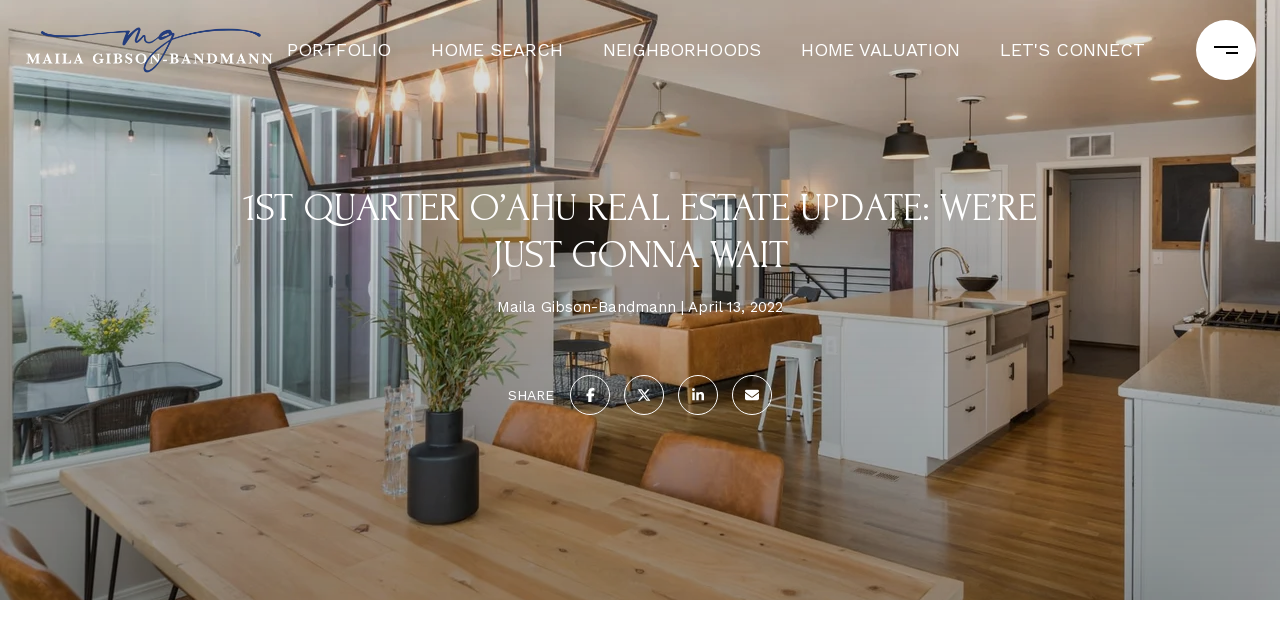

--- FILE ---
content_type: application/javascript; charset=UTF-8
request_url: https://mailagibson.com/cdn-cgi/challenge-platform/scripts/jsd/main.js
body_size: 8416
content:
window._cf_chl_opt={AKGCx8:'b'};~function(c8,Pk,PJ,Pa,Pg,Pf,PU,PY,PA,c3){c8=h,function(Z,x,cJ,c7,P,c){for(cJ={Z:532,x:494,P:645,c:565,F:723,D:659,K:537,I:508,v:673},c7=h,P=Z();!![];)try{if(c=parseInt(c7(cJ.Z))/1+parseInt(c7(cJ.x))/2+-parseInt(c7(cJ.P))/3+-parseInt(c7(cJ.c))/4+-parseInt(c7(cJ.F))/5+-parseInt(c7(cJ.D))/6*(-parseInt(c7(cJ.K))/7)+-parseInt(c7(cJ.I))/8*(parseInt(c7(cJ.v))/9),x===c)break;else P.push(P.shift())}catch(F){P.push(P.shift())}}(i,520962),Pk=this||self,PJ=Pk[c8(631)],Pa=function(FF,Fc,FP,FZ,Fi,c9,x,P,c,F){return FF={Z:641,x:685,P:559,c:533,F:528},Fc={Z:520,x:570,P:585,c:678,F:512,D:646,K:570,I:711,v:703,B:569,Q:570,T:627,R:556,S:714,H:570,b:704,e:629,d:569,N:674,z:556,j:555,l:570,s:581,o:660,L:714,O:581,M:633,V:570},FP={Z:703,x:596},FZ={Z:601,x:596,P:660,c:506,F:613,D:663,K:506,I:663,v:618,B:504,Q:506,T:613,R:612,S:560,H:560,b:554,e:714,d:612,N:520,z:716,j:714,l:521,s:606,o:520,L:716,O:496,M:674,V:710,k:570,J:554,a:714,g:650,f:587,X:591,G:672,W:612,U:518,Y:714,E:612,A:697,m:714,C:493,y:606,n:716,i0:646,i1:601,i2:714,i3:714,i4:555},Fi={Z:513,x:591},c9=c8,x={'kUQDF':c9(FF.Z),'FuNLG':function(D,K){return D<K},'MfzYB':c9(FF.x),'LkkKT':c9(FF.P),'GTFlQ':function(D,K){return K==D},'uJTWH':function(D,K){return D>K},'dJBwC':function(D,K){return D<<K},'KEamR':function(D,K){return D<K},'jyUMF':function(D,K){return K|D},'ZPDck':function(D,K){return K==D},'hWKJp':function(D,K){return D-K},'CzqJZ':function(D,K){return D(K)},'YQVHB':function(D,K){return D(K)},'wCVcL':function(D,K){return D-K},'VzHeI':function(D,K){return D(K)},'zNkbL':function(D,K){return D|K},'DEdlt':function(D,K){return D<K},'apARA':function(D,K){return D(K)},'fhKTy':function(D,K){return K==D},'kiHnR':function(D,K){return D!=K},'dThhq':function(D,K){return K!=D},'RqrPA':function(D,K){return D(K)},'MdbcQ':function(D,K){return D&K},'fOKXW':function(D,K){return D*K},'MRwpH':function(D,K){return K!=D},'lgALx':function(D,K){return K&D},'LAAvF':function(D,K){return D+K},'DMQHp':function(D,K){return K==D}},P=String[c9(FF.c)],c={'h':function(D,F9,ci,K,I){return F9={Z:513,x:660},ci=c9,K={},K[ci(Fi.Z)]=x[ci(Fi.x)],I=K,D==null?'':c.g(D,6,function(B,ch){return ch=ci,I[ch(F9.Z)][ch(F9.x)](B)})},'g':function(D,K,I,cZ,B,Q,T,R,S,H,N,z,j,s,o,L,O,M,Fh,X,G){if(cZ=c9,D==null)return'';for(Q={},T={},R='',S=2,H=3,N=2,z=[],j=0,s=0,o=0;x[cZ(FZ.Z)](o,D[cZ(FZ.x)]);o+=1)if(L=D[cZ(FZ.P)](o),Object[cZ(FZ.c)][cZ(FZ.F)][cZ(FZ.D)](Q,L)||(Q[L]=H++,T[L]=!0),O=R+L,Object[cZ(FZ.K)][cZ(FZ.F)][cZ(FZ.I)](Q,O))R=O;else if(x[cZ(FZ.v)]!==cZ(FZ.B)){if(Object[cZ(FZ.Q)][cZ(FZ.T)][cZ(FZ.D)](T,R)){if(256>R[cZ(FZ.R)](0)){if(x[cZ(FZ.S)]!==x[cZ(FZ.H)])return'o.'+x;else{for(B=0;B<N;j<<=1,x[cZ(FZ.b)](s,K-1)?(s=0,z[cZ(FZ.e)](I(j)),j=0):s++,B++);for(M=R[cZ(FZ.d)](0),B=0;x[cZ(FZ.N)](8,B);j=x[cZ(FZ.z)](j,1)|1&M,K-1==s?(s=0,z[cZ(FZ.j)](I(j)),j=0):s++,M>>=1,B++);}}else{for(M=1,B=0;x[cZ(FZ.l)](B,N);j=x[cZ(FZ.s)](j<<1,M),K-1==s?(s=0,z[cZ(FZ.j)](I(j)),j=0):s++,M=0,B++);for(M=R[cZ(FZ.d)](0),B=0;x[cZ(FZ.o)](16,B);j=x[cZ(FZ.L)](j,1)|M&1,x[cZ(FZ.O)](s,x[cZ(FZ.M)](K,1))?(s=0,z[cZ(FZ.j)](x[cZ(FZ.V)](I,j)),j=0):s++,M>>=1,B++);}S--,S==0&&(S=Math[cZ(FZ.k)](2,N),N++),delete T[R]}else for(M=Q[R],B=0;B<N;j=1.61&M|j<<1,x[cZ(FZ.J)](s,K-1)?(s=0,z[cZ(FZ.a)](I(j)),j=0):s++,M>>=1,B++);R=(S--,0==S&&(S=Math[cZ(FZ.k)](2,N),N++),Q[O]=H++,x[cZ(FZ.g)](String,L))}else return Fh={Z:587,x:660},X={},X[cZ(FZ.f)]=x[cZ(FZ.X)],G=X,B==null?'':F.g(D,6,function(W,cx){return cx=cZ,G[cx(Fh.Z)][cx(Fh.x)](W)});if(R!==''){if(Object[cZ(FZ.Q)][cZ(FZ.T)][cZ(FZ.D)](T,R)){if(x[cZ(FZ.N)](256,R[cZ(FZ.d)](0))){for(B=0;B<N;j<<=1,s==x[cZ(FZ.G)](K,1)?(s=0,z[cZ(FZ.e)](I(j)),j=0):s++,B++);for(M=R[cZ(FZ.W)](0),B=0;8>B;j=j<<1|1.19&M,s==K-1?(s=0,z[cZ(FZ.a)](x[cZ(FZ.U)](I,j)),j=0):s++,M>>=1,B++);}else{for(M=1,B=0;x[cZ(FZ.l)](B,N);j=M|j<<1.33,K-1==s?(s=0,z[cZ(FZ.Y)](I(j)),j=0):s++,M=0,B++);for(M=R[cZ(FZ.E)](0),B=0;16>B;j=x[cZ(FZ.A)](j<<1.96,M&1),s==K-1?(s=0,z[cZ(FZ.m)](I(j)),j=0):s++,M>>=1,B++);}S--,0==S&&(S=Math[cZ(FZ.k)](2,N),N++),delete T[R]}else for(M=Q[R],B=0;x[cZ(FZ.C)](B,N);j=x[cZ(FZ.y)](x[cZ(FZ.n)](j,1),1&M),s==K-1?(s=0,z[cZ(FZ.a)](x[cZ(FZ.i0)](I,j)),j=0):s++,M>>=1,B++);S--,S==0&&N++}for(M=2,B=0;x[cZ(FZ.i1)](B,N);j=x[cZ(FZ.A)](j<<1.59,1&M),K-1==s?(s=0,z[cZ(FZ.i2)](I(j)),j=0):s++,M>>=1,B++);for(;;)if(j<<=1,s==x[cZ(FZ.G)](K,1)){z[cZ(FZ.i3)](I(j));break}else s++;return z[cZ(FZ.i4)]('')},'j':function(D,Fx,cP){return Fx={Z:612},cP=c9,null==D?'':x[cP(FP.Z)]('',D)?null:c.i(D[cP(FP.x)],32768,function(K,cc){return cc=cP,D[cc(Fx.Z)](K)})},'i':function(D,K,I,cF,B,Q,T,R,S,H,N,z,j,s,o,L,J,O,M,V){for(cF=c9,B=[],Q=4,T=4,R=3,S=[],z=I(0),j=K,s=1,H=0;x[cF(Fc.Z)](3,H);B[H]=H,H+=1);for(o=0,L=Math[cF(Fc.x)](2,2),N=1;x[cF(Fc.P)](N,L);)for(O=cF(Fc.c)[cF(Fc.F)]('|'),M=0;!![];){switch(O[M++]){case'0':j==0&&(j=K,z=x[cF(Fc.D)](I,s++));continue;case'1':N<<=1;continue;case'2':o|=N*(0<V?1:0);continue;case'3':V=z&j;continue;case'4':j>>=1;continue}break}switch(o){case 0:for(o=0,L=Math[cF(Fc.K)](2,8),N=1;x[cF(Fc.I)](N,L);V=j&z,j>>=1,x[cF(Fc.v)](0,j)&&(j=K,z=I(s++)),o|=(0<V?1:0)*N,N<<=1);J=x[cF(Fc.B)](P,o);break;case 1:for(o=0,L=Math[cF(Fc.Q)](2,16),N=1;N!=L;V=x[cF(Fc.T)](z,j),j>>=1,j==0&&(j=K,z=I(s++)),o|=x[cF(Fc.R)](0<V?1:0,N),N<<=1);J=P(o);break;case 2:return''}for(H=B[3]=J,S[cF(Fc.S)](J);;){if(s>D)return'';for(o=0,L=Math[cF(Fc.K)](2,R),N=1;N!=L;V=z&j,j>>=1,0==j&&(j=K,z=I(s++)),o|=(0<V?1:0)*N,N<<=1);switch(J=o){case 0:for(o=0,L=Math[cF(Fc.H)](2,8),N=1;x[cF(Fc.b)](N,L);V=x[cF(Fc.e)](z,j),j>>=1,0==j&&(j=K,z=I(s++)),o|=(0<V?1:0)*N,N<<=1);B[T++]=x[cF(Fc.d)](P,o),J=x[cF(Fc.N)](T,1),Q--;break;case 1:for(o=0,L=Math[cF(Fc.K)](2,16),N=1;N!=L;V=j&z,j>>=1,0==j&&(j=K,z=I(s++)),o|=x[cF(Fc.z)](0<V?1:0,N),N<<=1);B[T++]=P(o),J=T-1,Q--;break;case 2:return S[cF(Fc.j)]('')}if(0==Q&&(Q=Math[cF(Fc.l)](2,R),R++),B[J])J=B[J];else if(T===J)J=x[cF(Fc.s)](H,H[cF(Fc.o)](0));else return null;S[cF(Fc.L)](J),B[T++]=x[cF(Fc.O)](H,J[cF(Fc.o)](0)),Q--,H=J,x[cF(Fc.M)](0,Q)&&(Q=Math[cF(Fc.V)](2,R),R++)}}},F={},F[c9(FF.F)]=c.h,F}(),Pg={},Pg[c8(562)]='o',Pg[c8(505)]='s',Pg[c8(495)]='u',Pg[c8(575)]='z',Pg[c8(701)]='n',Pg[c8(619)]='I',Pg[c8(696)]='b',Pf=Pg,Pk[c8(497)]=function(Z,x,P,F,Fe,Fb,Fq,cI,D,I,B,Q,T,R,S){if(Fe={Z:611,x:511,P:507,c:599,F:584,D:597,K:599,I:584,v:523,B:519,Q:640,T:523,R:531,S:676,H:596,b:620,e:687,d:609,N:490,z:635,j:691},Fb={Z:592,x:596,P:534},Fq={Z:506,x:613,P:663,c:714},cI=c8,D={'MBVwT':function(H,N){return N===H},'SvQGM':function(H,N){return H(N)},'xkwam':cI(Fe.Z),'gnMni':function(H,N,z){return H(N,z)},'grLzV':function(H,N){return H+N},'pLkRj':function(H,N){return H+N},'hnHZs':function(H,N){return H+N}},null===x||D[cI(Fe.x)](void 0,x))return F;for(I=D[cI(Fe.P)](PW,x),Z[cI(Fe.c)][cI(Fe.F)]&&(I=I[cI(Fe.D)](Z[cI(Fe.K)][cI(Fe.I)](x))),I=Z[cI(Fe.v)][cI(Fe.B)]&&Z[cI(Fe.Q)]?Z[cI(Fe.T)][cI(Fe.B)](new Z[(cI(Fe.Q))](I)):function(H,cB,N){for(cB=cI,H[cB(Fb.Z)](),N=0;N<H[cB(Fb.x)];H[N]===H[N+1]?H[cB(Fb.P)](N+1,1):N+=1);return H}(I),B='nAsAaAb'.split('A'),B=B[cI(Fe.R)][cI(Fe.S)](B),Q=0;Q<I[cI(Fe.H)];T=I[Q],R=PG(Z,x,T),B(R)?(S=R==='s'&&!Z[cI(Fe.b)](x[T]),D[cI(Fe.e)]===P+T?D[cI(Fe.d)](K,D[cI(Fe.N)](P,T),R):S||K(D[cI(Fe.z)](P,T),x[T])):K(D[cI(Fe.j)](P,T),R),Q++);return F;function K(H,N,cv){cv=cI,Object[cv(Fq.Z)][cv(Fq.x)][cv(Fq.P)](F,N)||(F[N]=[]),F[N][cv(Fq.c)](H)}},PU=c8(623)[c8(512)](';'),PY=PU[c8(531)][c8(676)](PU),Pk[c8(510)]=function(x,P,Fj,cr,F,D,K,I,v,B){for(Fj={Z:539,x:568,P:713,c:539,F:596,D:568,K:679,I:714,v:709},cr=c8,F={},F[cr(Fj.Z)]=function(Q,T){return Q<T},F[cr(Fj.x)]=function(Q,T){return T===Q},D=F,K=Object[cr(Fj.P)](P),I=0;D[cr(Fj.c)](I,K[cr(Fj.F)]);I++)if(v=K[I],D[cr(Fj.D)]('f',v)&&(v='N'),x[v]){for(B=0;B<P[K[I]][cr(Fj.F)];D[cr(Fj.x)](-1,x[v][cr(Fj.K)](P[K[I]][B]))&&(PY(P[K[I]][B])||x[v][cr(Fj.I)]('o.'+P[K[I]][B])),B++);}else x[v]=P[K[I]][cr(Fj.v)](function(Q){return'o.'+Q})},PA=null,c3=c2(),c5();function i(Db){return Db='detail,dVShe,omNOy,NmMBS,mkByM,LRmiB4,XMLHttpRequest,Tcwjn,uTkNq,isArray,isRPs,GTFlQ,join,fOKXW,0|10|4|2|3|5|1|8|9|7|6,tabIndex,JXADY,LkkKT,postMessage,object,nDtdP,xggLh,904408IeWbJd,MuwLP,POST,IPTXG,RqrPA,pow,function,status,HSojK,bBkVO,symbol,iXvXM,Izbrk,onreadystatechange,ysIwI,parent,LAAvF,WRQdO,randomUUID,getOwnPropertyNames,kiHnR,getPrototypeOf,wUqjn,DOMContentLoaded,wtzGM,toString,kUQDF,sort,CnwA5,contentWindow,JBxy9,length,concat,pKVZM,Object,svwjR,FuNLG,XaAbO,IAvru,WvBzx,yVVoX,jyUMF,chctx,NqQbH,gnMni,clientInformation,d.cookie,charCodeAt,hasOwnProperty,MiSrA,error,Hpnqp,mBMHC,MfzYB,bigint,isNaN,nwsnA,random,_cf_chl_opt;JJgc4;PJAn2;kJOnV9;IWJi4;OHeaY1;DqMg0;FKmRv9;LpvFx1;cAdz2;PqBHf2;nFZCC5;ddwW5;pRIb1;rxvNi8;RrrrA2;erHi9,removeChild,XqiQC,nFxCM,MdbcQ,/cdn-cgi/challenge-platform/h/,lgALx,timeout,document,ontimeout,DMQHp,event,pLkRj,egBYV,iframe,voSdu,RzpTQ,Set,UXnG-dbuakw3NoV7FY+mK8CM0hQORH4szIix5$APJyp2WjvDB9lcEZe1rfSLqgtT6,Function,BVQqE,QryuV,802179MbZwEH,apARA,ygxVI,FkMuT,location,YQVHB,YxMgi,fLnFZ,XLLGT,error on cf_chl_props,SSTpq3,jsd,AKGCx8,CcbBO,6YEVUuF,charAt,success,ZmgMU,call,PFiol,VnAtj,ijgGa,appendChild,eMkuO,loading,IehPA,TlpyB,wCVcL,113391fcOHZo,hWKJp,HUpuC,bind,cloudflare-invisible,3|4|0|2|1,indexOf,/b/ov1/0.3282018016696264:1770089133:RSNPy6euvBJ_joSrBbUq54gGQG7ef1GuiqsTo7S2iFQ/,log,LgrOx,contentDocument,wVNkD,hhDRD,href,xkwam,navigator,sid,addEventListener,hnHZs,style,pGExq,onload,xhr-error,boolean,zNkbL,errorInfoObject,ERvbG,createElement,number,0|6|4|1|2|3|5|7,fhKTy,MRwpH,open,bTtCM,send,zhcme,map,CzqJZ,dThhq,display: none,keys,push,GiVUG,dJBwC,xdkno,PTRKc,RpIrV,source,AdeF3,JRial,4213085fHEUgQ,idMvU,stringify,qnEBN,eNcRg,HIefL,PUSCr,grLzV,__CF$cv$params,[native code],DEdlt,1623100GLwxzk,undefined,ZPDck,pRIb1,http-code:,readyState,/jsd/oneshot/d251aa49a8a3/0.3282018016696264:1770089133:RSNPy6euvBJ_joSrBbUq54gGQG7ef1GuiqsTo7S2iFQ/,MfPOE,QeJHt,TGuMx,BVxTd,string,prototype,SvQGM,216gXyjZk,vWedy,rxvNi8,MBVwT,split,bTNsI,_cf_chl_opt,XSxEi,body,TYlZ6,VzHeI,from,uJTWH,KEamR,gkyuH,Array,aUjz8,catch,UPJEJ,onerror,FLvAlxDazKxD,floor,2|4|1|3|0,includes,647716RMsFeu,fromCharCode,splice,zCMXv,pkLOA2,5165867tHHnOd,now,KIrux,/invisible/jsd,api,FOYGo'.split(','),i=function(){return Db},i()}function PG(Z,x,P,Fv,cw,F,D,Q,T,R,K){F=(Fv={Z:562,x:598,P:717,c:699,F:526,D:638,K:529,I:538,v:571,B:525,Q:525,T:523,R:552,S:717,H:571,b:664},cw=c8,{'xdkno':function(I,B){return I===B},'ERvbG':cw(Fv.Z),'UPJEJ':cw(Fv.x),'PFiol':function(I,B,Q){return I(B,Q)}});try{D=x[P]}catch(I){return'i'}if(D==null)return F[cw(Fv.P)](void 0,D)?'u':'x';if(F[cw(Fv.c)]==typeof D)try{if(F[cw(Fv.F)]===cw(Fv.D))return Q=3600,T=P(),R=F[cw(Fv.K)](D[cw(Fv.I)]()/1e3),R-T>Q?![]:!![];else if(cw(Fv.v)==typeof D[cw(Fv.B)])return D[cw(Fv.Q)](function(){}),'p'}catch(Q){}return Z[cw(Fv.T)][cw(Fv.R)](D)?'a':D===Z[cw(Fv.T)]?'D':F[cw(Fv.S)](!0,D)?'T':F[cw(Fv.S)](!1,D)?'F':(K=typeof D,cw(Fv.H)==K?F[cw(Fv.b)](PX,Z,D)?'N':'f':Pf[K]||'?')}function Pn(Ff,Fg,cq,Z,x){if(Ff={Z:675,x:535,P:706},Fg={Z:589,x:547,P:503},cq=c8,Z={'wtzGM':cq(Ff.Z),'TGuMx':function(P){return P()},'zCMXv':function(P){return P()},'bTtCM':function(P,c,F){return P(c,F)}},x=Z[cq(Ff.x)](PC),null===x)return;PA=(PA&&clearTimeout(PA),Z[cq(Ff.P)](setTimeout,function(cb){if(cb=cq,Z[cb(Fg.Z)]===cb(Fg.x))return;else Z[cb(Fg.P)](Pm)},1e3*x))}function c0(FE,cN,x,P,c,F,D,K,I){for(FE={Z:653,x:608,P:530,c:512,F:529,D:653,K:538,I:608},cN=c8,x={},x[cN(FE.Z)]=function(v,B){return v/B},x[cN(FE.x)]=function(v,B){return v-B},P=x,c=cN(FE.P)[cN(FE.c)]('|'),F=0;!![];){switch(c[F++]){case'0':return!![];case'1':D=Math[cN(FE.F)](P[cN(FE.D)](Date[cN(FE.K)](),1e3));continue;case'2':K=3600;continue;case'3':if(P[cN(FE.I)](D,I)>K)return![];continue;case'4':I=Pt();continue}break}}function PC(FM,cS,x,P,c,F){return FM={Z:522,x:701,P:491,c:522},cS=c8,x={},x[cS(FM.Z)]=cS(FM.x),P=x,c=Pk[cS(FM.P)],!c?null:(F=c.i,typeof F!==P[cS(FM.c)]||F<30)?null:F}function PE(Fl,cQ,c,F,D,K,I,v,B,Q,T){F=(Fl={Z:658,x:610,P:557,c:512,F:700,D:637,K:516,I:667,v:594,B:558,Q:516,T:624,R:688,S:683,H:692,b:712},cQ=c8,c={},c[cQ(Fl.Z)]=cQ(Fl.x),c);try{for(D=cQ(Fl.P)[cQ(Fl.c)]('|'),K=0;!![];){switch(D[K++]){case'0':I=PJ[cQ(Fl.F)](cQ(Fl.D));continue;case'1':B=pRIb1(v,v,'',B);continue;case'2':PJ[cQ(Fl.K)][cQ(Fl.I)](I);continue;case'3':v=I[cQ(Fl.v)];continue;case'4':I[cQ(Fl.B)]='-1';continue;case'5':B={};continue;case'6':return Q={},Q.r=B,Q.e=null,Q;case'7':PJ[cQ(Fl.Q)][cQ(Fl.T)](I);continue;case'8':B=pRIb1(v,v[F[cQ(Fl.Z)]]||v[cQ(Fl.R)],'n.',B);continue;case'9':B=pRIb1(v,I[cQ(Fl.S)],'d.',B);continue;case'10':I[cQ(Fl.H)]=cQ(Fl.b);continue}break}}catch(R){return T={},T.r={},T.e=R,T}}function c6(c,F,Dq,ck,D,K,I,v){if(Dq={Z:545,x:501,P:661,c:665,F:616,D:614,K:677,I:722,v:615,B:541,Q:545,T:501,R:617,S:665,H:720,b:614,e:689,d:634,N:580,z:561,j:720,l:543,s:561},ck=c8,D={},D[ck(Dq.Z)]=function(B,Q){return Q===B},D[ck(Dq.x)]=ck(Dq.P),D[ck(Dq.c)]=ck(Dq.F),D[ck(Dq.D)]=ck(Dq.K),D[ck(Dq.I)]=ck(Dq.v),K=D,!c[ck(Dq.B)])return;if(K[ck(Dq.Q)](F,K[ck(Dq.T)])){if(ck(Dq.R)!==K[ck(Dq.S)])I={},I[ck(Dq.H)]=K[ck(Dq.b)],I[ck(Dq.e)]=c.r,I[ck(Dq.d)]=ck(Dq.P),Pk[ck(Dq.N)][ck(Dq.z)](I,'*');else return}else v={},v[ck(Dq.j)]=ck(Dq.K),v[ck(Dq.e)]=c.r,v[ck(Dq.d)]=K[ck(Dq.I)],v[ck(Dq.l)]=F,Pk[ck(Dq.N)][ck(Dq.s)](v,'*')}function h(Z,x,P,c){return Z=Z-484,P=i(),c=P[Z],c}function PX(Z,x,FD,cD){return FD={Z:642,x:642,P:506,c:590,F:663,D:679,K:492},cD=c8,x instanceof Z[cD(FD.Z)]&&0<Z[cD(FD.x)][cD(FD.P)][cD(FD.c)][cD(FD.F)](x)[cD(FD.D)](cD(FD.K))}function Pm(Z,FO,FL,cT,x,P){FO={Z:574,x:605,P:654},FL={Z:571},cT=c8,x={'bBkVO':function(c){return c()},'yVVoX':function(c,F,D){return c(F,D)}},P=x[cT(FO.Z)](PE),c1(P.r,function(c,cR){cR=cT,typeof Z===cR(FL.Z)&&Z(c),Pn()}),P.e&&x[cT(FO.x)](c4,cT(FO.P),P.e)}function c2(D3,co){return D3={Z:583,x:583},co=c8,crypto&&crypto[co(D3.Z)]?crypto[co(D3.x)]():''}function Pt(FW,cd,Z,x){return FW={Z:491,x:529,P:708},cd=c8,Z={'zhcme':function(P,c){return P(c)}},x=Pk[cd(FW.Z)],Math[cd(FW.x)](+Z[cd(FW.P)](atob,x.t))}function PW(Z,FB,cK,x){for(FB={Z:597,x:713,P:586},cK=c8,x=[];Z!==null;x=x[cK(FB.Z)](Object[cK(FB.x)](Z)),Z=Object[cK(FB.P)](Z));return x}function c4(F,D,D7,cL,K,I,v,B,Q,T,R,S,H,b,d,N){if(D7={Z:639,x:602,P:487,c:628,F:489,D:540,K:563,I:656,v:721,B:517,Q:702,T:512,R:491,S:705,H:567,b:630,e:632,d:549,N:593,z:514,j:655,l:514,s:548,o:514,L:536,O:514,M:524,V:595,k:639,J:602,a:487,g:657,f:680,X:489,G:698,W:607,U:720,Y:707,E:528},cL=c8,K={},K[cL(D7.Z)]=function(z,j){return z+j},K[cL(D7.x)]=function(z,j){return z+j},K[cL(D7.P)]=cL(D7.c),K[cL(D7.F)]=cL(D7.D),K[cL(D7.K)]=cL(D7.I),I=K,!Pp(0))return![];B=(v={},v[cL(D7.v)]=F,v[cL(D7.B)]=D,v);try{for(Q=cL(D7.Q)[cL(D7.T)]('|'),T=0;!![];){switch(Q[T++]){case'0':R=Pk[cL(D7.R)];continue;case'1':S[cL(D7.S)](cL(D7.H),d);continue;case'2':S[cL(D7.b)]=2500;continue;case'3':S[cL(D7.e)]=function(){};continue;case'4':S=new Pk[(cL(D7.d))]();continue;case'5':b=(H={},H[cL(D7.N)]=Pk[cL(D7.z)][cL(D7.N)],H[cL(D7.j)]=Pk[cL(D7.l)][cL(D7.j)],H[cL(D7.s)]=Pk[cL(D7.o)][cL(D7.s)],H[cL(D7.L)]=Pk[cL(D7.O)][cL(D7.M)],H[cL(D7.V)]=c3,H);continue;case'6':d=I[cL(D7.k)](I[cL(D7.J)](I[cL(D7.a)]+Pk[cL(D7.O)][cL(D7.g)],cL(D7.f))+R.r,I[cL(D7.X)]);continue;case'7':N={},N[cL(D7.G)]=B,N[cL(D7.W)]=b,N[cL(D7.U)]=I[cL(D7.K)],S[cL(D7.Y)](Pa[cL(D7.E)](N));continue}break}}catch(z){}}function Py(Fu,cH,Z){return Fu={Z:693},cH=c8,Z={'pGExq':function(x){return x()}},Z[cH(Fu.Z)](PC)!==null}function c5(DS,DR,DT,Dr,cO,Z,x,P,c,F){if(DS={Z:636,x:668,P:484,c:588,F:551,D:491,K:621,I:499,v:669,B:690,Q:690,T:603,R:648,S:662,H:578},DR={Z:626},DT={Z:582,x:715,P:499,c:669,F:671,D:484,K:652,I:612,v:714,B:718,Q:612,T:544,R:714,S:718,H:643,b:719,e:566,d:553,N:684,z:600,j:714,l:718,s:570,o:578},Dr={Z:636,x:579,P:644,c:509,F:620,D:611,K:542,I:604},cO=c8,Z={'vWedy':function(D,K){return K===D},'FOYGo':function(D,K){return D+K},'WvBzx':function(D,K,I){return D(K,I)},'ysIwI':cO(DS.Z),'fLnFZ':function(D,K){return D>K},'PTRKc':function(D,K){return D(K)},'dVShe':function(D,K){return D-K},'BVQqE':function(D,K){return D<K},'RpIrV':function(D,K){return K|D},'MuwLP':function(D,K){return D<<K},'isRPs':function(D,K){return D>K},'wVNkD':function(D,K){return D<<K},'svwjR':function(D,K){return K==D},'WRQdO':cO(DS.x),'TlpyB':cO(DS.P),'nFxCM':function(D,K,I){return D(K,I)},'nwsnA':function(D){return D()},'IAvru':cO(DS.c),'FkMuT':cO(DS.F)},x=Pk[cO(DS.D)],!x)return;if(!Z[cO(DS.K)](c0))return;if(P=![],c=function(cM,K){if(cM=cO,!P){if(cM(Dr.Z)===Z[cM(Dr.x)]){if(P=!![],!c0()){if(cM(Dr.P)===cM(Dr.P))return;else K=Z[cM(Dr.c)]('s',b)&&!e[cM(Dr.F)](d[N]),Z[cM(Dr.c)](cM(Dr.D),Z[cM(Dr.K)](z,j))?l(s+o,L):K||Z[cM(Dr.I)](O,M+V,k[J])}Pm(function(K){c6(x,K)})}else return null}},PJ[cO(DS.I)]!==cO(DS.v))c();else if(Pk[cO(DS.B)])PJ[cO(DS.Q)](Z[cO(DS.T)],c);else if(Z[cO(DS.R)]!==cO(DS.S))F=PJ[cO(DS.H)]||function(){},PJ[cO(DS.H)]=function(cV,K){if(cV=cO,Z[cV(DT.Z)]!==cV(DT.x)){if(F(),PJ[cV(DT.P)]!==cV(DT.c)){if(Z[cV(DT.F)]!==cV(DT.D)){if(Z[cV(DT.K)](256,iI[cV(DT.I)](0))){for(hQ=0;hT<hR;hH<<=1,hb-1==hq?(he=0,hd[cV(DT.v)](Z[cV(DT.B)](hN,hz)),hj=0):hl++,hS++);for(K=hs[cV(DT.Q)](0),ho=0;8>hL;hM=1.36&K|hV<<1.44,hu==Z[cV(DT.T)](hk,1)?(hJ=0,ha[cV(DT.R)](Z[cV(DT.S)](hg,hf)),hX=0):hG++,K>>=1,hO++);}else{for(K=1,hW=0;Z[cV(DT.H)](hU,hY);hA=Z[cV(DT.b)](Z[cV(DT.e)](hm,1),K),hy-1==hC?(hn=0,hp[cV(DT.v)](ht(Z0)),Z1=0):Z2++,K=0,hE++);for(K=Z3[cV(DT.I)](0),Z4=0;Z[cV(DT.d)](16,Z5);Z7=Z[cV(DT.N)](Z8,1)|1.45&K,Z[cV(DT.z)](Z9,Zi-1)?(Zh=0,ZZ[cV(DT.j)](Z[cV(DT.l)](Zx,ZP)),Zc=0):ZF++,K>>=1,Z6++);}hF--,hD==0&&(hw=hK[cV(DT.s)](2,hI),hv++),delete hB[hr]}else PJ[cV(DT.o)]=F,c()}}else P(c)};else if(!K){if(R=!![],!S())return;H(function(j,cu){cu=cO,Z[cu(DR.Z)](d,N,j)})}}function c1(Z,x,D2,D1,D0,Ft,cz,P,c,F,D){D2={Z:577,x:498,P:488,c:695,F:567,D:628,K:500,I:491,v:681,B:514,Q:549,T:705,R:666,S:651,H:515,b:514,e:657,d:546,N:541,z:630,j:632,l:694,s:527,o:649,L:686,O:707,M:528,V:485},D1={Z:502,x:486},D0={Z:572,x:572,P:647,c:661,F:550,D:682,K:488,I:498,v:572,B:564,Q:572,T:572,R:670,S:661,H:670,b:625},Ft={Z:576,x:573,P:630},cz=c8,P={'iXvXM':cz(D2.Z),'xggLh':function(K,I){return K>=I},'IehPA':function(K,I){return K(I)},'XqiQC':cz(D2.x),'ygxVI':function(K,I){return K(I)},'Tcwjn':function(K,I){return K===I},'LgrOx':cz(D2.P),'QeJHt':function(K,I){return K(I)},'qnEBN':cz(D2.c),'ijgGa':cz(D2.F),'YxMgi':function(K,I){return K+I},'XSxEi':cz(D2.D),'NmMBS':cz(D2.K)},c=Pk[cz(D2.I)],console[cz(D2.v)](Pk[cz(D2.B)]),F=new Pk[(cz(D2.Q))](),F[cz(D2.T)](P[cz(D2.R)],P[cz(D2.S)](P[cz(D2.H)],Pk[cz(D2.b)][cz(D2.e)])+P[cz(D2.d)]+c.r),c[cz(D2.N)]&&(F[cz(D2.z)]=5e3,F[cz(D2.j)]=function(cj){cj=cz,P[cj(Ft.Z)]!==cj(Ft.x)?x(cj(Ft.P)):c(F,D)}),F[cz(D2.l)]=function(cl){cl=cz,F[cl(D0.Z)]>=200&&F[cl(D0.x)]<300?P[cl(D0.P)](x,cl(D0.c)):P[cl(D0.F)](P[cl(D0.D)],cl(D0.K))?x(cl(D0.I)+F[cl(D0.v)]):P[cl(D0.B)](D[cl(D0.Q)],200)&&K[cl(D0.T)]<300?P[cl(D0.R)](Q,cl(D0.S)):P[cl(D0.H)](T,P[cl(D0.b)]+R[cl(D0.T)])},F[cz(D2.s)]=function(cs){cs=cz,P[cs(D1.Z)](x,P[cs(D1.x)])},D={'t':Pt(),'lhr':PJ[cz(D2.o)]&&PJ[cz(D2.o)][cz(D2.L)]?PJ[cz(D2.o)][cz(D2.L)]:'','api':c[cz(D2.N)]?!![]:![],'c':Py(),'payload':Z},F[cz(D2.O)](Pa[cz(D2.M)](JSON[cz(D2.V)](D)))}function Pp(Z,FX,ce){return FX={Z:622},ce=c8,Math[ce(FX.Z)]()<Z}}()